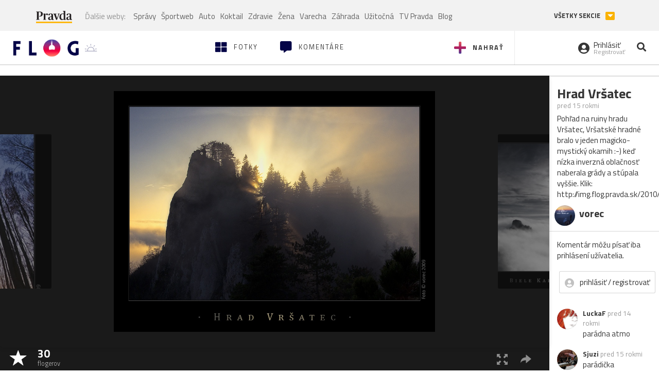

--- FILE ---
content_type: text/html; charset=utf-8
request_url: https://flog.pravda.sk/vorec81.flog?foto=302124
body_size: 14629
content:
<!DOCTYPE html>
<html>
	<head>

		<title>Hrad Vršatec
 - Flog.sk</title>
		<meta charset="UTF-8">
		<meta name="viewport" content="width=device-width, initial-scale=1.0">
		<meta property="fb:app_id" content="273603186861775">
		<meta name="Keywords" content="biele, bralo, emocie, hmla, hrad, hradné, inverzia, kameň, karpaty, krajina, krajinka, luce, magický, momentky, mystický, oblaky, okamih, podhradie, priroda, skala, slnecne, slnko, strom, sutaz2010krajina, svetlo, tajomný, tieň, vršatec, vršatské">
<meta name="Description" content="Hrad Vršatec">
<meta property="og:title" content="Hrad Vršatec">
<meta property="og:description" content="Hrad Vršatec">
<meta property="og:url" content="https://flog.pravda.sk/vorec81.flog?foto=302124">
<meta property="og:type" content="article">
<meta property="og:image" content="https://flog.pravda.sk/data/flog/vorec81/302124/cjX_302124_orig.jpg">
<meta property="og:image:width" content="1024">
<meta property="og:image:height" content="768">
		<script>window.gdprAppliesGlobally=true;(function(){function a(e){if(!window.frames[e]){if(document.body&&document.body.firstChild){var t=document.body;var n=document.createElement("iframe");n.style.display="none";n.name=e;n.title=e;t.insertBefore(n,t.firstChild)}
else{setTimeout(function(){a(e)},5)}}}function e(n,r,o,c,s){function e(e,t,n,a){if(typeof n!=="function"){return}if(!window[r]){window[r]=[]}var i=false;if(s){i=s(e,t,n)}if(!i){window[r].push({command:e,parameter:t,callback:n,version:a})}}e.stub=true;function t(a){if(!window[n]||window[n].stub!==true){return}if(!a.data){return}
var i=typeof a.data==="string";var e;try{e=i?JSON.parse(a.data):a.data}catch(t){return}if(e[o]){var r=e[o];window[n](r.command,r.parameter,function(e,t){var n={};n[c]={returnValue:e,success:t,callId:r.callId};a.source.postMessage(i?JSON.stringify(n):n,"*")},r.version)}}
if(typeof window[n]!=="function"){window[n]=e;if(window.addEventListener){window.addEventListener("message",t,false)}else{window.attachEvent("onmessage",t)}}}e("__tcfapi","__tcfapiBuffer","__tcfapiCall","__tcfapiReturn");a("__tcfapiLocator");(function(e){
var t=document.createElement("script");t.id="spcloader";t.type="text/javascript";t.async=true;t.src="https://sdk.privacy-center.org/"+e+"/loader.js?target="+document.location.hostname;t.charset="utf-8";var n=document.getElementsByTagName("script")[0];n.parentNode.insertBefore(t,n)})("3247b01c-86d7-4390-a7ac-9f5e09b2e1bd")})();</script>
		<!-- Bootstrap Core JavaScript -->
		<script src="https://ajax.googleapis.com/ajax/libs/jquery/1.11.3/jquery.min.js"></script>
		<script src="/static/js/bootstrap.min.js"></script>
        
		<!-- gallery plugin -->
		<link rel="stylesheet" href="/static/css/justifiedGallery.min.css">
		<script src="/static/js/flog.js?v=3610822525"></script>

		<link href="/static/fonts/fontawesome/css/all.min.css" rel="stylesheet" type="text/css">

		<link href="/static/css/main.css?v=3610822525" rel="stylesheet" type="text/css">

		<!-- fancybox plugin -->

		<!-- Add fancyBox main JS and CSS files -->
		<script type="text/javascript" src="/static/fancybox3/jquery.fancybox.min.js?v=3.2.10"></script>
		<link rel="stylesheet" type="text/css" href="/static/fancybox3/jquery.fancybox.min.css?v=3.2.10" media="screen">
		<link href="https://fonts.googleapis.com/css?family=Titillium+Web:300,400,700" rel="stylesheet">
		<link href="https://ipravda.sk/css/pravda-min-extern_flog.css?v=20260119" rel="stylesheet">
		<link rel="icon" type="image/x-icon" href="/favicon.ico">
		<link href="/static/css/icon-font.css?v=3610822525" rel="stylesheet" type="text/css">
		<!-- Global site tag (gtag.js) - Google Analytics -->
		<script async src="https://www.googletagmanager.com/gtag/js?id=UA-157766-4"></script>
                <script>
                    window.perexGaDimensions = {"dimension4":"flog.pravda.sk","dimension1":"flog-foto","dimension2":"302124","dimension3":"vorec81"};
                </script>
		<script>
			window.dataLayer = window.dataLayer || [];
			function gtag() {
				dataLayer.push(arguments);
			}
			gtag('js', new Date());

			gtag('config', 'UA-157766-4');
			gtag('config', 'UA-157766-20');
			gtag('config', 'G-26GE433HZT', window.perexGaDimensions);
		</script>
                <script src="//ipravda.sk/js/pravda-min-extern_flog.js?v=20260119"></script>
		<script>
  if (/(^|;)\s*PEREX_ASMS/.test(document.cookie)) {
      document.write('<scr' + 'ipt src="https://servis.pravda.sk/hajax/asms/"></scri' + 'pt>');
  }
</script>

<script type="text/javascript">
  perex_dfp = {
    "bbb": {"name": '/61782924/flog_art_bbb', "id": 'div-gpt-ad-1528634504686-613'}
  };
</script><script type="application/javascript" src="https://storage.googleapis.com/pravda-ad-script/perex_universalMaster.min.js?v=v"></script>
	</head>

	<body data-gh="Tue, 20 Jan 2026 07:24:20 +0100" data-gha="sunrise" data-ghd="0">
		<script>
			window.fbAsyncInit = function () {
				FB.init({
					appId: '273603186861775',
					autoLogAppEvents: true,
					xfbml: true,
					version: 'v3.2'
				});
			};
		</script>
		<script async defer src="https://connect.facebook.net/en_US/sdk.js"></script>
		<div class="container-pull">

<div class="full-overlay upload">
	<div class="full-overlay-inner">
		<div class="full-overlay-inner-head">
			<a href="/" class="">
				<img class="full-overlay-inner-head-logo" src="/static/images/white-logo-sunset.png" alt="logo">
			</a>
			<button class="close close-overlay">
				<i class="fas fa-times"></i>
			</button>
		</div>
		<div class="full-overlay-inner-body">
<div class="upload-card">
	<div class="upload-card-progress">
		<i class="fas fa-file-upload"></i>
		<div class="upload-card-progress-bar"></div>
	</div>
	<p>
		Nahrajte fotku z vášho zariadenia
	</p>
	<input type="file" multiple="" id="file-to-upload" accept="image/jpeg">
</div>

		</div>
	</div>
	<div class="full-overlay-top"></div>
	<div class="full-overlay-bottom"></div>
</div><div class="full-overlay login">
	<div class="full-overlay-inner">
		<div class="full-overlay-inner-head">
			<a href="/" class="">
				<img class="full-overlay-inner-head-logo" src="/static/images/white-logo-sunset.png" alt="logo">
			</a>
			<button class="close close-overlay">
				<i class="fas fa-times"></i>
			</button>
		</div>
		<div class="full-overlay-inner-body">
<div class="login-card-note hide">
	<h4>Najskôr sa musíš prihlásiť</h4>
	<p>
		Ak ešte nemáš konto, môžeš sa jednoducho a rýchlo zaregistrovať.
	</p>
	<br>
</div>
<div class="login-card">

	<form method="post" action="/ajax/login">
			<label>
				Prihlásenie
			</label>
		<div class="error alert alert-danger hidden"></div>
		<div class="success alert alert-success hidden"></div>
		<div class="login-card-inner">
			<input type="email" name="email" class="form-control" placeholder="Váš email">
			<div class="login-card-inner-password" >
				<input type="password" name="pass" class="form-control password-input" placeholder="Vaše heslo">
				<a href="javascript:void(0)" class=" password-visibility" >
					<i class="far fa-eye"></i>
				</a>
			</div>
			<div class="clearfix">
			</div>

			<div class="login-card-inner-button">
				<label for="permanent-login">
					<input type="checkbox" id="permanent-login" name="permanent" value="1" checked>
					<span>Zostať prihlásený</span>
				</label>
				<button type="submit" class="btn btn-primary">
					<span class="loginbtn-text">Prihlásiť</span>
					<span class="loginbtn-spinner hidden fas fa-spinner fa-spin"></span>
				</button>
			</div>

		</div>
		<div class="login-card-passRecover">
			Zabudnuli ste heslo?
			<a href="javascript:void(0)" class="show-passRecover">Poslať nové</a>
		</div>
	</form>
	<form method="post" action="/ajax/zabudnuteheslo">
		<input type="hidden" name="zabudnuteheslo-special" id="zabudnuteheslo-special" value="2026">
		<div class="recover-card hidemeaftersuccess">
			<small class="info">Na túto adresu Ti zašleme postup ako si nastavíš nové heslo.</small>
			<input type="email" class="form-control" name="tbEmail">
			<div class="error"></div>
			<button type="submit" class="btn btn-success ">
				Poslať email
			</button>
		</div>
		<div class="alert alert-success success hidden recover-card-success" role="alert"></div>
	</form>
</div>
<div class="register-card">
	<form method="post" action="/ajax/registracia">
		<label>
			Registrácia
		</label>
		<div class="error alert alert-danger hidden"></div>
		<div class="success alert alert-success hidden"></div>

		<div class="hideaftersuccess">
			<div class="label-wrap">
				<label>
					Prezývka (minimálne 6 znakov)
				</label>
				<input type="text" class="form-control" placeholder="" name="name" required>
			</div>
			<div class="label-wrap">
				<label>
					Váš email
				</label>
				<input type="email" class="form-control" placeholder="" name="email" autocomplete="off" required>
			</div>
			<div class="label-wrap">
				<label>
					Heslo
				</label>
				<input type="password" class="form-control reg-pass1" placeholder="" autocomplete="new-password" name="password" required>
			</div>
			<div class="label-wrap">
				<label>
					Zopakujte heslo
				</label>
				<input type="password" class="form-control reg-pass2" placeholder="" required>
			</div>

			<div class="linkto-podmienky">
				<label  for="podmienky">
					<input type="checkbox" id="podmienky" name="podmienky" value="1">
					<span>Súhlasím <br class="hidden-lg hidden-md "> <a href="/podmienky/" target="_blank">s podmienkami</a></span>
				</label>
				<button type="submit" class="btn btn-primary">
					<span class="registerbtn-text">Registrovať</span>
					<span class="registerbtn-spinner hidden fas fa-spinner fa-spin"></span>
				</button>
			</div>
		</div>
	</form>
</div>		</div>
	</div>
	<div class="full-overlay-top"></div>
	<div class="full-overlay-bottom"></div>
</div><div class="modal fade" id="logo-hours-modal" tabindex="-1" role="dialog" aria-labelledby="exampleModalLabel">
	<div class="modal-dialog" role="document">
		<div class="modal-content">
			<div class="modal-header">
				<button type="button" class="close" data-dismiss="modal" aria-label="Close"><span aria-hidden="true">&times;</span></button>
				<h4 class="modal-title">Kedy je najbližšia zlatá hodinka?</h4>
			</div>
			<div class="modal-body">
				<div class="logo-gradient">
					<img class="sun" src="/static/images/sun.svg" alt="">
					<div class="lights">
						<div class="minute">
							<div class="minute-ray"></div>
						</div>
						<div class="hours">
							<div class="hours-ray"></div>
						</div>
						<div class="location">

						</div>
					</div>
				</div>
				<div class="logo-info">
					<p>Zlatá hodinka od:</p>
					<h1 class="suntime-text"></h1>
					<div class="group">
						<button type="button" class="btn btn-sm btn-default find-my-location"><i class="fas fa-map-marker-alt"></i> Nájsť moju polohu</button>
					</div>
					<small>
						Ak chcete, aby sa vám zobrazovali informácie o zlatej hodinke z vašej lokality, zdieľajte s nami prosím vašu polohu
					</small>
				</div>
			</div>
		</div>
	</div>
</div><!-- Modal -->
<div class="modal fade" id="modal-contact" tabindex="-1" role="dialog" aria-labelledby="myModalLabelSharefoto">
	<div class="modal-dialog" role="document">
		<div class="modal-content">

			<div class="modal-body">
				<div class="modal-contact-item">
					<i class="fas fa-address-book"></i>
					<div class="modal-contact-item-text">
						<h4 class="modal-title" id="myModalLabelSharefoto">Admin flogu</h4>
						<a href="mailto:flog@pravda.sk">
							flog@pravda.sk
						</a>
					</div>
				</div>
				<div class="modal-contact-item">
					<i class="fas fa-address-book"></i>
					<div class="modal-contact-item-text">
						<small>Junior digital specialist</small>
						<h4 class="modal-title" id="myModalLabelSharefoto">Obchodné oddelenie - Mikuláš Kvetan</h4>
						<a href="mailto:mkvetan@ourmedia.sk">
							mkvetan@ourmedia.sk
						</a>
						<a href="tel:+421 905 244 022">
							+421 905 244 022
						</a>
					</div>
				</div>
				<div class="modal-contact-item">
					<i class="fas fa-address-book"></i>
					<div class="modal-contact-item-text">
						<small>Online marketing manager</small>
						<h4 class="modal-title" id="myModalLabelSharefoto">Marketingové oddelenie - Michaela Latková</h4>
						<a href="mailto:mlatkova@ourmedia.sk">
							mlatkova@ourmedia.sk
						</a>
						<a href="tel:+421 918 562 228">
							+421 918 562 228
						</a>
					</div>
				</div>

			</div>
			<div class="modal-footer">
				<button type="button" class="btn btn-default" data-dismiss="modal">Zavrieť</button>
			</div>

		</div>
	</div>
</div>


			<div class=" content-wrap full-width">



				<!-- Top Navigation -->
				<header>
					<div id="perex-header" class="header">
						<div id="portal_menu-wrap" class="container-fluid no-padding-side">
							<div class="portal-menu export-vs" id="portal-menu">
    <span class="hidden-lg hiddem-md">
        Tento web patrí pod
    </span>
    <a href="https://www.pravda.sk/" class="portal-menu-logo">
        <img src="//ipravda.sk/res/portal2017/logo-pravda.svg" alt="Pravda" />
    </a>
    <ul class="portal-menu-nav"><li><span>Ďalšie weby:</span></li><li><a href="https://spravy.pravda.sk/">Správy</a></li><li><a href="https://sportweb.pravda.sk/">Športweb</a></li><li><a href="https://auto.pravda.sk/">Auto</a></li><li><a href="https://koktail.pravda.sk/">Koktail</a></li><li><a href="https://zdravie.pravda.sk/">Zdravie</a></li><li><a href="https://zena.pravda.sk/">Žena</a></li><li><a href="https://varecha.pravda.sk/">Varecha</a></li><li><a href="https://zahrada.pravda.sk/">Záhrada</a></li><li><a href="https://uzitocna.pravda.sk/">Užitočná</a></li><li><a href="https://tv.pravda.sk/">TV Pravda</a></li><li><a href="https://blog.pravda.sk/">Blog</a></li></ul>
            <button class="portal-megamenu-button">Všetky sekcie
            <i>
                <span class="glyphicon glyphicon-triangle-bottom"></span>
            </i>
        </button>
        <div class="portal-menu-actions"></div>
</div>
<div class="portal-megamenu" id="portal-megamenu">
            <div class="portal-megamenu-line spravodajstvo"><h2><span class="portal-megamenu-line-link-wrap"><span class="glyphicon glyphicon-triangle-bottom hidden-lg hidden-md hidden-sm"></span> Spravodajstvo</span></h2><ul><li class="spravy"><a href="https://spravy.pravda.sk/">Správy</a></li><li><a href="https://spravy.pravda.sk/domace/">Domáce</a></li><li><a href="https://spravy.pravda.sk/svet/">Svet</a></li><li class="ekonomika"><a href="https://ekonomika.pravda.sk/">Ekonomika</a></li><li class="kultura"><a href="https://kultura.pravda.sk/">Kultúra</a></li><li class="extern_pocasie"><a href="https://pocasie.pravda.sk/">Počasie</a></li><li class="nazory"><a href="https://nazory.pravda.sk/">Názory</a></li><li><a href="https://www.pravda.sk/chronologia-dna/">Chronológia dňa</a></li><li><a href="https://www.pravda.sk/najcitanejsie-spravy/">Najčítanejšie správy</a></li><li class="komercnespravy"><a href="https://komercnespravy.pravda.sk/">Komerčné správy</a></li></ul></div>
            <div class="portal-megamenu-line link sport"><h2><a href="https://sportweb.pravda.sk/"><span class="glyphicon glyphicon-triangle-bottom hidden-lg hidden-md hidden-sm"></span> Športweb</a></h2><ul><li class="futbal"><a href="https://sportweb.pravda.sk/futbal/">Futbal</a></li><li class="hokej"><a href="https://sportweb.pravda.sk/hokej/">Hokej</a></li><li><a href="https://sportweb.pravda.sk/cyklistika/">Cyklistika</a></li><li><a href="https://sportweb.pravda.sk/tenis/">Tenis</a></li><li><a href="https://sportweb.pravda.sk/zimne-sporty/">Zimné športy</a></li><li><a href="https://sportweb.pravda.sk/nazivo/">Naživo</a></li></ul></div>
            <div class="portal-megamenu-line magaziny"><h2><span class="portal-megamenu-line-link-wrap"><span class="glyphicon glyphicon-triangle-bottom hidden-lg hidden-md hidden-sm"></span> Magazíny</span></h2><ul><li class="extern_ahojmama"><a href="https://ahojmama.pravda.sk/">AhojMama</a></li><li class="auto"><a href="https://auto.pravda.sk/">Auto</a></li><li class="cestovanie"><a href="https://cestovanie.pravda.sk/">Cestovanie</a></li><li class="koktail"><a href="https://koktail.pravda.sk/">Koktail</a></li><li class="mediaklik"><a href="https://www.mediaklik.sk/">Mediaklik</a></li><li class="veda"><a href="https://vat.pravda.sk/">VAT</a></li><li class="zdravie"><a href="https://zdravie.pravda.sk/">Zdravie</a></li><li class="zena"><a href="https://zena.pravda.sk/">Žena</a></li><li><a href="https://zurnal.pravda.sk/">Žurnál</a></li><li><a href="https://zahrada.pravda.sk/">Záhrada</a></li><li><a href="https://www.defencenews.sk/">Defencenews</a></li></ul></div>
            <div class="portal-megamenu-line link uzitocna"><h2><a href="https://uzitocna.pravda.sk/"><span class="glyphicon glyphicon-triangle-bottom hidden-lg hidden-md hidden-sm"></span> Užitočná pravda</a></h2><ul><li><a href="https://uzitocna.pravda.sk/peniaze/">Peniaze</a></li><li><a href="https://uzitocna.pravda.sk/hypoteky/">Hypotéky</a></li><li><a href="https://uzitocna.pravda.sk/dochodky/">Dôchodky</a></li><li><a href="https://uzitocna.pravda.sk/ako-vybavit/">Ako vybaviť</a></li><li><a href="https://uzitocna.pravda.sk/spotrebitel/">Spotrebiteľ</a></li><li><a href="https://uzitocna.pravda.sk/praca-a-kariera/">Práca</a></li><li><a href="https://uzitocna.pravda.sk/zivnostnik/">Živnostník</a></li><li><a href="https://uzitocna.pravda.sk/vzdelavanie/">Vzdelávanie</a></li><li><a href="https://uzitocna.pravda.sk/reality/">Reality</a></li><li><a href="https://uzitocna.pravda.sk/dom-a-byt/">Dom a byt</a></li><li><a href="https://uzitocna.pravda.sk/seniori/">Seniori</a></li><li><a href="https://rady.pravda.sk/">Rady</a></li></ul></div>
            <div class="portal-megamenu-line link extern_varecha"><h2><a href="https://varecha.pravda.sk/"><span class="glyphicon glyphicon-triangle-bottom hidden-lg hidden-md hidden-sm"></span> Varecha</a></h2><ul><li><a href="https://varecha.pravda.sk/recepty">Recepty</a></li><li><a href="https://napady.pravda.sk/">Nápady</a></li><li><a href="https://varecha.pravda.sk/torty/">Torty</a></li><li><a href="https://menu.pravda.sk/" title="MENU.PRAVDA.SK - DENNÉ MENU NA JEDEN KLIK">Denné menu</a></li></ul></div>
            <div class="portal-megamenu-line link varecha_tv"><h2><a href="https://varecha.pravda.sk/tv/"><span class="glyphicon glyphicon-triangle-bottom hidden-lg hidden-md hidden-sm"></span> TV Varecha</a></h2><ul><li><a href="https://varecha.pravda.sk/tv/serialy/">Seriály</a></li><li><a href="https://varecha.pravda.sk/tv/videorecepty/">Videorecepty</a></li><li><a href="https://varecha.pravda.sk/tv/playlist/celebrity-s-varechou/">Celebrity</a></li><li><a href="https://varecha.pravda.sk/tv/playlist/fit-s-viktorom/">Fit s Viktorom</a></li></ul></div>
            <div class="portal-megamenu-line link extern_blog"><h2><a href="https://blog.pravda.sk/"><span class="glyphicon glyphicon-triangle-bottom hidden-lg hidden-md hidden-sm"></span> Blog</a></h2><ul><li><a href="https://blog.pravda.sk/?page=najnovsie-clanky">Najnovšie</a></li><li><a href="https://blog.pravda.sk/?page=najnovsie-clanky">Najčítanejšie</a></li><li><a href="https://blog.pravda.sk/?page=najkomentovanejsie-clanky">Najkomentovanejšie</a></li><li><a href="https://blog.pravda.sk/abecedny-zoznam-blogov/">Zoznam blogov</a></li><li><a href="https://blog.pravda.sk/?page=komercne-blogy">Komerčné blogy</a></li></ul></div>
            <div class="portal-megamenu-line relax"><h2><span class="portal-megamenu-line-link-wrap"><span class="glyphicon glyphicon-triangle-bottom hidden-lg hidden-md hidden-sm"></span> Relax</span></h2><ul><li class="programy"><a href="https://programy.pravda.sk/tv/">TV program</a></li><li><a href="https://spravy.pravda.sk/sutaz/">Súťaže</a></li><li class="extern_debata"><a href="https://debata.pravda.sk/">Debata</a></li><li class="extern_flog"><a href="https://flog.pravda.sk/" title="Flog - prvý slovenský fotoblog. Ukáž svoje obľúbené fotky celému svetu, hodnoť a napíš čo si myslíš o fotkách iných. Foť a bav sa.">Flog</a></li><li class="fotogalerie"><a href="https://fotogalerie.pravda.sk/">Fotogalérie</a></li><li><a href="https://koktail.pravda.sk/stranka/3-horoskop/">Horoskopy</a></li><li><a href="https://spravy.pravda.sk/sudoku/">Sudoku</a></li></ul></div>
            <div class="portal-megamenu-line link extern_tv"><h2><a href="https://tv.pravda.sk/"><span class="glyphicon glyphicon-triangle-bottom hidden-lg hidden-md hidden-sm"></span> TV Pravda</a></h2><ul><li><a href="https://tv.pravda.sk/kategorie/spravodajstvo">Spravodajstvo</a></li><li><a href="https://tv.pravda.sk/kategorie/sport">Šport</a></li><li><a href="https://tv.pravda.sk/kategorie/veda-a-technika">Veda a tech</a></li><li><a href="https://tv.pravda.sk/kategorie/kultura">Kultúra</a></li><li><a href="https://tv.pravda.sk/kategorie/komercne-videa">Komerčné</a></li><li><a href="https://tv.pravda.sk/relacie/ide-o-pravdu">Ide o pravdu</a></li><li><a href="https://tv.pravda.sk/relacie/pocasie">Predpoveď počasia</a></li><li><a href="https://tv.pravda.sk/relacie/ide-o-peniaze">Ide o peniaze</a></li><li><a href="https://tv.pravda.sk/relacie/ide-o-zdravie">Ide o zdravie</a></li><li><a href="https://tv.pravda.sk/relacie/neobycajne-miesta">Neobyčajné miesta</a></li><li><a href="https://tv.pravda.sk/relacie/showroom">Showroom</a></li></ul></div>
            <div class="portal-megamenu-line nakupy"><h2><span class="portal-megamenu-line-link-wrap"><span class="glyphicon glyphicon-triangle-bottom hidden-lg hidden-md hidden-sm"></span> Nákupy</span></h2><ul><li><a href="https://menu.pravda.sk/" title="MENU.PRAVDA.SK - DENNÉ MENU NA JEDEN KLIK">Obedy</a></li><li class="extern_kvety"><a href="https://kvety.pravda.sk/" title="Kvety, donáška kvetov, internetový obchod s kvetmi, kvetinárstvo, Bratislava, Košice">Kvety</a></li><li class="extern_epravda"><a href="https://e.pravda.sk/" title="e.Pravda.sk - elektronický archív denníka Pravda">ePravda</a></li><li class="predplatne"><a href="https://predplatne.pravda.sk/">Predplatné novín</a></li></ul></div>
    </div>
						</div>

						<!-- subheader -->
						<div id="subheader" class="container-fluid subheader no-padding-side">

							<div class="subheader-logo">

								<a href="/" class="logo-cont">
									<img class="logo" src="/static/images/logo-sunset.png" alt="logo">
									<img class="minute" src="/static/images/minute.png" alt="logo">
									<img class="hours" src="/static/images/hours.png" alt="logo">
								</a>
								<span class="sun-time " title="Zlatá hodinka od">
									<img class="" src="/static/images/icon-sun-hour.svg" alt="Zlatá hodinka">
									<span class="suntime-text"></span>
								</span>

							</div>

							<div class="subheader-head-actions">
									<a href="javascript:void(0)" class="add-photo-note">
										<i class="fas fa-plus"></i>
										<span class=" hidden-md hidden-sm hidden-xs">Nahrať</span>
									</a>

								<a href="/" class="">
									<i class="fas fa-th-large"></i>

									<span class="hidden-md hidden-sm hidden-xs">Fotky</span>
								</a>
								<a class="comment-btn " href="/komentare/">
									<i class="fas fa-comment-alt"></i>

									<span class="hidden-md hidden-sm hidden-xs">Komentáre</span>
								</a>

							</div>
							<div class="subheader-right-actions text-right">
								<div class="subheader-right-actions-account">
										<a href="javascript:void(0)" class="subheader-right-actions-account-login show-loginform-btn" id="login">
											<i class="fas fa-user-circle"></i>
											<div class="subheader-right-actions-account-login-text">
												<span class="hidden-md hidden-sm hidden-xs">Prihlásiť</span>
												<small>
													<span class="hidden-md hidden-sm hidden-xs">Registrovať</span>
												</small>
											</div>
										</a>
								</div>
								<a href="/hladaj/" id="" class="subheader-right-actions-search ">
									<i class="fas fa-search"></i>
								</a>
							</div>
						</div><!-- /subheader -->
					</div><!-- /portal-menu -->

					<!-- menu nalepky -->
					<div class="container-fluid menu no-padding-side">
						<nav class="invisible-menu">
<!-- Modal -->
<div class="modal fade" id="modal-tags" tabindex="-1" role="dialog" aria-labelledby="tagsModalLabel">
	<div class="modal-dialog" role="document">
		<div class="modal-content">
			<div class="modal-header">
				<button type="button" class="close" data-dismiss="modal" aria-label="Close"><span aria-hidden="true">&times;</span></button>
				<h4 class="modal-title" id="tagsModalLabel">Nálepky</h4>
			</div>
			<div class="modal-body">
				<div class="modal-tags-search">

					<input type="search" name="q" class="tagsearchinput  " placeholder="Vyhľadať nálepku" value="">
					<i class="fas fa-search"></i>
					<span class="tagsearch-spinner hidden fas fa-spinner fa-spin"></span>				
				</div>
				<div class="tagsearch-result list">
				</div>
			</div>
			<div class="modal-footer">
				<button class="tagsearch-loadmore btn btn-default hidden" type="button">
					<span class="tagsearch-spinner hidden fas fa-spinner fa-spin"></span>				

					načítaj ďalšie
				</button>
			</div>
		</div>
	</div>
</div>


							<ul class="main-menu  hidden-xs">
								<li class="pull-right"><a class="btn btn-default" href="javascript:void(0)" data-toggle="modal" data-target="#modal-tags">Všetky nálepky</a></li>
										<li><a class="btn btn-default" href="/tag/cb">ČB</a></li>
										<li><a class="btn btn-default" href="/tag/clovek">Človek</a></li>
										<li><a class="btn btn-default" href="/tag/detail">Detail</a></li>
										<li><a class="btn btn-default" href="/tag/portret">Portrét</a></li>
										<li><a class="btn btn-default" href="/tag/mesto">Mesto</a></li>
										<li><a class="btn btn-default" href="/tag/architektura">Architektúra</a></li>
										<li><a class="btn btn-default" href="/tag/makro">Makro</a></li>
										<li><a class="btn btn-default" href="/tag/2026">2026</a></li>
										<li><a class="btn btn-default" href="/tag/priroda">Príroda</a></li>
										<li><a class="btn btn-default" href="/tag/natural">Natural</a></li>
										<li><a class="btn btn-default" href="/tag/slovensko">Slovensko</a></li>
										<li><a class="btn btn-default" href="/tag/krajina">Krajina</a></li>
										<li><a class="btn btn-default" href="/tag/hory">Hory</a></li>
										<li><a class="btn btn-default" href="/tag/les">Les</a></li>
										<li><a class="btn btn-default" href="/tag/more">More</a></li>
										<li><a class="btn btn-default" href="/tag/kvety">Kvety</a></li>
										<li><a class="btn btn-default" href="/tag/kvet">Kvet</a></li>
										<li><a class="btn btn-default" href="/tag/zatisie">Zátišie</a></li>
										<li><a class="btn btn-default" href="/tag/zvierata">Zvieratá</a></li>
										<li><a class="btn btn-default" href="/tag/hmyz">Hmyz</a></li>
										<li><a class="btn btn-default" href="/tag/motyl">Motýľ</a></li>
										<li><a class="btn btn-default" href="/tag/vtactvo">Vtáctvo</a></li>
										<li><a class="btn btn-default" href="/tag/jar">Jar</a></li>
										<li><a class="btn btn-default" href="/tag/leto">Leto</a></li>
										<li><a class="btn btn-default" href="/tag/jesen">Jeseň</a></li>
										<li><a class="btn btn-default" href="/tag/zima">Zima</a></li>
							</ul>

							<div class="main-menu-mobile">
<a href="javascript:void(0)" class="col-xs-6 main-menu-mobile-item disabled" data-toggle="modal" data-target="#modal-tags">
	<i class="fas fa-hashtag"></i>
	<span class="main-menu-mobile-item-text ">
			Nálepky
	</span>
	<span class="glyphicon glyphicon-triangle-bottom"></span>
</a>							</div>
						</nav>
					</div><!-- /menu nalepky -->

				</header>
				<!-- /header-end -->

				<div class="flog-adplace-header">
					
				</div>
<!-- Modal -->
<div class="modal fade" id="modal-share" tabindex="-1" role="dialog" aria-labelledby="myModalLabelSharefoto">
	<div class="modal-dialog" role="document">
		<div class="modal-content">
			<div class="modal-header">
				<button type="button" class="close" data-dismiss="modal" aria-label="Close"><span aria-hidden="true">&times;</span></button>
				<h4 class="modal-title" id="myModalLabelSharefoto">Zdielaj fotku</h4>
			</div>
			<div class="modal-body">
				<ul>
					<li class="facebook">
						<a class="" target="_blank" href="https://www.facebook.com/sharer/sharer.php?u=https%3A%2F%2Fflog.pravda.sk%2Fvorec81.flog%3Ffoto%3D302124">
							<i class="fab fa-facebook-f"></i> Facebook
						</a>
					</li>
					<li class="pinterest">
						<a class="" target="_blank" href="https://www.pinterest.com/pin/create/button/?url=https%3A%2F%2Fflog.pravda.sk%2Fvorec81.flog%3Ffoto%3D302124&description=Poh%C4%BEad+na+ruiny+hradu+Vr%C5%A1atec%2C+Vr%C5%A1atsk%C3%A9+hradn%C3%A9+bralo+v+jeden+magicko-mystick%C3%BD+okamih+%3A-%29+ke%C4%8F+n%C3%ADzka+inverzn%C3%A1+obla%C4%8Dnos%C5%A5+naberala+gr%C3%A1dy+a+st%C3%BApala+vy%C5%A1%C5%A1ie.%0AKlik%3A+http%3A%2F%2Fimg.flog.pravda.sk%2F2010%2F04%2F06%2FcjX_302124_orig.jpg&media=https%3A%2F%2Fflog.pravda.sk%2Fdata%2Fflog%2Fvorec81%2F302124%2FcjX_302124_orig.jpg">
							<i class="fab fa-pinterest"></i> Pinterest
						</a>
					</li>
					<li class="twitter">
						<a class="" target="_blank" href="https://twitter.com/intent/tweet?url=https%3A%2F%2Fflog.pravda.sk%2Fvorec81.flog%3Ffoto%3D302124&text=Poh%C4%BEad+na+ruiny+hradu+Vr%C5%A1atec%2C+Vr%C5%A1atsk%C3%A9+hradn%C3%A9+bralo+v+jeden+magicko-mystick%C3%BD+okamih+%3A-%29+ke%C4%8F+n%C3%ADzka+inverzn%C3%A1+obla%C4%8Dnos%C5%A5+naberala+gr%C3%A1dy+a+st%C3%BApala+vy%C5%A1%C5%A1ie.%0AKlik%3A+http%3A%2F%2Fimg.flog.pravda.sk%2F2010%2F04%2F06%2FcjX_302124_orig.jpg">
							<i class="fab fa-twitter"></i> Twitter
						</a>
					</li>
					<li>
						<a class="share-copy-link" href="javascript:void(0)" >
							<i class="fas fa-link"></i> Skopírovať linku
						</a>
					</li>
				</ul>
				
				<input id="copyTextUrl" type="hidden" value="https://flog.pravda.sk/vorec81.flog?foto=302124">
			</div>
			
		</div>
	</div>
</div>


<section class='detail_photo'>
	<div class="detail_photo-wrap">


		<div class="col-lg-10 col-md-9 col-xs-12 detail_photo-wrapper no-padding-side">

			<div class="photo-spinner hide">
				<i class="fas fa-spinner"></i>
			</div>
			<div class="photo" id="photo-detail">
					<div class="after-next-image"  style="background-image: url('\/data\/flog\/vorec81\/303636\/d42_303636_m\.jpg')" >
						<a class="photo-control hidden-sm hidden-xs" href="/vorec81.flog?foto=303636" title="Tajomný hrad v Karpatoch" >
						</a>
					</div>
					<div class="before-prev-image"  style="background-image: url('\/data\/flog\/vorec81\/302122\/cge_302122_m\.jpg')">
						<a class="photo-control hidden-sm hidden-xs" href="/vorec81.flog?foto=302122" title="Lesofka sunsetofka" >
						</a>

					</div>

				<div class="photo-link">
					<a class="fancybox   hidden-sm hidden-xs" href="/data/flog/vorec81/302124/cjX_302124_orig.jpg">
						<img src="/data/flog/vorec81/302124/cjX_302124_orig.jpg" alt="Hrad Vršatec" title="Hrad Vršatec">
					</a>
					<img src="/data/flog/vorec81/302124/cjX_302124_orig.jpg" alt="Hrad Vršatec" class="hidden-lg hidden-md">
				</div>

			</div>
			<div class="detail_photo-action-panel">
				<div class="detail_photo-action-panel-left">
						<span class="rating-wrap">
							<span class="glyphicon glyphicon-star icon"></span>
						</span>
						<a href="javascript:void(0)" class="rating-list rating-wrap" type="button" data-fotoid="302124">
							<b>		
								<span class="count">30</span>
								<small>flogerov</small>
							</b>
						</a>
				</div>
				<div class="detail_photo-action-panel-right">

					<a class="fancybox " href="/data/flog/vorec81/302124/cjX_302124_orig.jpg" title="zväčšiť">
						<span class="glyphicon glyphicon-fullscreen"></span>
					</a>
					<a href="javascript:void(0)" class="detail-share hidden-sm hidden-xs" data-toggle="modal" data-target="#modal-share" title="zdieľať">
						<span class="glyphicon glyphicon-share-alt"></span>

					</a>

					<div class="dropdown dropup">
						<a href="javascript:void(0)" id="dLabel" class="option-icon hidden-lg hidden-md" data-toggle="dropdown" aria-haspopup="true" aria-expanded="false">
							<span class="glyphicon glyphicon-option-vertical">
							</span>
						</a>
						<ul class="dropdown-menu  pull-right" aria-labelledby="dLabel">
							<li class="hidden-lg hidden-md">
								<a href="javascript:void(0)" class="detail-share" data-toggle="modal" data-target="#modal-share">
									<span class="glyphicon glyphicon-share-alt"></span>
									<b>zdieľať</b>
								</a>
							</li>
						</ul>
<form  method="post" action="/foto-edit/delete?foto=302124" class="foto-delete-form">
	<input type="hidden" name="del-foto" value="302124">
	<input type="hidden" name="del-time" value="1768846854">
	<input type="hidden" name="del-code" value="tkuxEk4IcdecCt9iDIBYAqBvtIGIPzLr8MY3AOvL">
	<input type="hidden" name="del-code2" value="3d05f6db74a51f9de103469d36986029ffd0dc60">

	<div class="modal fade modal-delete-photo" id="modal-delete-photo-302124" tabindex="-1" role="dialog">
		<div class="modal-dialog" role="document">
			<div class="modal-content">
				<div class="modal-header">
					<button type="button" class="close" data-dismiss="modal" aria-label="Close"><span aria-hidden="true">&times;</span></button>
					<h4 class="modal-title">Vymazanie fotky</h4>
				</div>
				<div class="modal-body">
					<p>Si si istý, že chceš túto fotku vymazať?</p>
				</div>
				<div class="modal-footer">
					<button type="button" class="btn btn-default" data-dismiss="modal">Zavrieť</button>
					<button type="submit" class="btn btn-danger" id="delete-foto-btn">
						<i class="far fa-trash-alt"></i>
						Zmazať fotku
					</button>
				</div>
			</div><!-- /.modal-content -->
		</div><!-- /.modal-dialog -->
	</div><!-- /.modal -->
</form>					</div>


				</div>

			</div>

				<div class="detail_photo-info-wrap">
					<div class="photo_nalepky">

							<nav>			
								<ul class="main-menu">
										<li>
											<a class="btn btn-default"  href="/tag/biele">
												biele
											</a>
										</li>
										<li>
											<a class="btn btn-default"  href="/tag/bralo">
												bralo
											</a>
										</li>
										<li>
											<a class="btn btn-default"  href="/tag/emocie">
												emocie
											</a>
										</li>
										<li>
											<a class="btn btn-default"  href="/tag/hmla">
												hmla
											</a>
										</li>
										<li>
											<a class="btn btn-default"  href="/tag/hrad">
												hrad
											</a>
										</li>
										<li>
											<a class="btn btn-default"  href="/tag/hradne">
												hradné
											</a>
										</li>
										<li>
											<a class="btn btn-default"  href="/tag/inverzia">
												inverzia
											</a>
										</li>
										<li>
											<a class="btn btn-default"  href="/tag/kamen">
												kameň
											</a>
										</li>
										<li>
											<a class="btn btn-default"  href="/tag/karpaty">
												karpaty
											</a>
										</li>
										<li>
											<a class="btn btn-default"  href="/tag/krajina">
												krajina
											</a>
										</li>
										<li>
											<a class="btn btn-default"  href="/tag/krajinka">
												krajinka
											</a>
										</li>
										<li>
											<a class="btn btn-default"  href="/tag/luce">
												luce
											</a>
										</li>
										<li>
											<a class="btn btn-default"  href="/tag/magicky">
												magický
											</a>
										</li>
										<li>
											<a class="btn btn-default"  href="/tag/momentky">
												momentky
											</a>
										</li>
										<li>
											<a class="btn btn-default"  href="/tag/mysticky">
												mystický
											</a>
										</li>
										<li>
											<a class="btn btn-default"  href="/tag/oblaky">
												oblaky
											</a>
										</li>
										<li>
											<a class="btn btn-default"  href="/tag/okamih">
												okamih
											</a>
										</li>
										<li>
											<a class="btn btn-default"  href="/tag/podhradie">
												podhradie
											</a>
										</li>
										<li>
											<a class="btn btn-default"  href="/tag/priroda">
												priroda
											</a>
										</li>
										<li>
											<a class="btn btn-default"  href="/tag/skala">
												skala
											</a>
										</li>
										<li>
											<a class="btn btn-default"  href="/tag/slnecne">
												slnecne
											</a>
										</li>
										<li>
											<a class="btn btn-default"  href="/tag/slnko">
												slnko
											</a>
										</li>
										<li>
											<a class="btn btn-default"  href="/tag/strom">
												strom
											</a>
										</li>
										<li>
											<a class="btn btn-default"  href="/tag/sutaz2010krajina">
												sutaz2010krajina
											</a>
										</li>
										<li>
											<a class="btn btn-default"  href="/tag/svetlo">
												svetlo
											</a>
										</li>
										<li>
											<a class="btn btn-default"  href="/tag/tajomny">
												tajomný
											</a>
										</li>
										<li>
											<a class="btn btn-default"  href="/tag/tien">
												tieň
											</a>
										</li>
										<li>
											<a class="btn btn-default"  href="/tag/vrsatec">
												vršatec
											</a>
										</li>
										<li>
											<a class="btn btn-default"  href="/tag/vrsatske">
												vršatské
											</a>
										</li>
								</ul>
							</nav>
							<h5 class='hidden-xs'>
								Detailné informácie 
							</h5>
							<div class="photo_nalepky-info-desktop hidden-xs">
<div class="exif-btn-wrap">
	<span class="time btn btn-default">
		<i class="far fa-clock"></i>
		<b>
			15:05
		</b>
		<small>
			22.11.2009
		</small>
	</span>

		<link rel="stylesheet" href="/static/css/leaflet.css">
		<script src="/static/js/leaflet.js"></script>

		<a class="marker-icon btn btn-default show-map-btn" href="javascript:void(0)" data-lat="49.066668" data-lon="18.151989">
			<i class="fas fa-map-marker-alt"></i>
			<b>Zobraz <br>na mape</b>
		</a>
</div>
<div class="exif-btn-wrap">
	<a class="camera_name exif-btn btn btn-default" href="/hladaj/?vyrobca=Fuji">
		<span>výrobca</span>
		Fuji

	</a>
	<a class="camera_name exif-btn btn btn-default" href="/hladaj/?vyrobca=Fuji&amp;model=FinePix+S6500fd">
		<span>model</span>
		FinePix S6500fd
	</a>
	<a class="exif-btn btn btn-default" title="EXIF: Ohnisková vzdialenosť v milimetroch" href="/hladaj/?ohniskova-vzdialenost=7.2">
		<span>oh. vzdialenosť</span>
		7,2 mm
	</a>
	<a class="exif-btn btn btn-default" title="EXIF: Expozičný čas v sekundách" href="/hladaj/?expozicia=1%2F420">
		<span>exp. čas</span>
		1/420 s
	</a>
	<a class="exif-btn btn btn-default" title="EXIF: Clona" href="/hladaj/?clona=6.4">
		<span>clona</span>
		f / 6,4
	</a>
	<a class="exif-btn btn btn-default" title="EXIF: Kompenzácia expozície v EV" href="/hladaj/?ev=-0.67">
		<span>kompenzacia exp.</span>
		-0,7 EV
	</a>
	<a class="exif-btn btn btn-default" title="EXIF: Citlivosť snímača/filmu podľa ISO" href="/hladaj/?iso=100">
		<span>ISO</span>
		100
	</a>
	<a class="exif-btn btn btn-default" title="EXIF: Blesk nebol použitý" href="/hladaj/?blesk=nie">
		<span>blesk</span>
			bez&nbsp;blesku
	</a>
</div>

							</div>

							<div class="photo_nalepky-info-mobile hidden-sm hidden-lg hidden-md">
								<div class="panel-group" role="tablist"> 
									<div class="panel panel-default"> 
										<div class="panel-heading" role="tab" id="collapseListGroupHeading1"> 
											<h4 class="panel-title">
												<a href="#collapseListGroup1" class="collapsed" role="button" data-toggle="collapse" aria-expanded="false" aria-controls="collapseListGroup1"> 
													Detailné informácie <span class="glyphicon glyphicon-triangle-top pull-right"></span>
												</a>
											</h4> 
										</div> 
										<div class="panel-collapse collapse" role="tabpanel" id="collapseListGroup1" aria-labelledby="collapseListGroupHeading1" aria-expanded="false" style="height: 0px;">
											<div class="photo_nalepky-info-desktop">
<div class="exif-btn-wrap">
	<span class="time btn btn-default">
		<i class="far fa-clock"></i>
		<b>
			15:05
		</b>
		<small>
			22.11.2009
		</small>
	</span>

		<link rel="stylesheet" href="/static/css/leaflet.css">
		<script src="/static/js/leaflet.js"></script>

		<a class="marker-icon btn btn-default show-map-btn" href="javascript:void(0)" data-lat="49.066668" data-lon="18.151989">
			<i class="fas fa-map-marker-alt"></i>
			<b>Zobraz <br>na mape</b>
		</a>
</div>
<div class="exif-btn-wrap">
	<a class="camera_name exif-btn btn btn-default" href="/hladaj/?vyrobca=Fuji">
		<span>výrobca</span>
		Fuji

	</a>
	<a class="camera_name exif-btn btn btn-default" href="/hladaj/?vyrobca=Fuji&amp;model=FinePix+S6500fd">
		<span>model</span>
		FinePix S6500fd
	</a>
	<a class="exif-btn btn btn-default" title="EXIF: Ohnisková vzdialenosť v milimetroch" href="/hladaj/?ohniskova-vzdialenost=7.2">
		<span>oh. vzdialenosť</span>
		7,2 mm
	</a>
	<a class="exif-btn btn btn-default" title="EXIF: Expozičný čas v sekundách" href="/hladaj/?expozicia=1%2F420">
		<span>exp. čas</span>
		1/420 s
	</a>
	<a class="exif-btn btn btn-default" title="EXIF: Clona" href="/hladaj/?clona=6.4">
		<span>clona</span>
		f / 6,4
	</a>
	<a class="exif-btn btn btn-default" title="EXIF: Kompenzácia expozície v EV" href="/hladaj/?ev=-0.67">
		<span>kompenzacia exp.</span>
		-0,7 EV
	</a>
	<a class="exif-btn btn btn-default" title="EXIF: Citlivosť snímača/filmu podľa ISO" href="/hladaj/?iso=100">
		<span>ISO</span>
		100
	</a>
	<a class="exif-btn btn btn-default" title="EXIF: Blesk nebol použitý" href="/hladaj/?blesk=nie">
		<span>blesk</span>
			bez&nbsp;blesku
	</a>
</div>

											</div> 
										</div> 
									</div>
								</div>
							</div>

					</div>

				</div>


		</div>

		<div class="col-lg-2 col-md-3 col-xs-12 detail_photo-sidebar pull-right">

			<div class="detail_photo-sidebar-info">
				<h3 class="foto-title">Hrad Vršatec</h3>
				<time datetime="2010-04-06 01:45" class="foto-title-time" title="06.04.2010 01:45">
					pred 15 rokmi
				</time>
				<div class="detail_photo-popis">
					<p>Pohľad na ruiny hradu Vršatec, Vršatské hradné bralo v jeden magicko-mystický okamih :-) keď nízka inverzná oblačnosť naberala grády a stúpala vyššie.
Klik: http://img.flog.pravda.sk/2010/04/06/cjX_302124_orig.jpg</p>
				</div>

			</div>
			<div class="detail_photo-sidebar-autor">
				<a href="/vorec81.flog" class="user-name">
	<span class="user-thumbnail" style="background-image: url('\/data\/avatar\/vorec81\/avatar\.jpg\?152')"></span>
					<span class="detail_photo-sidebar-autor-name">
						vorec
					</span>
					<small class="hide">
						je tvoj obľúbenec
					</small>
				</a>
			</div>
			<div class=" photo_comments_action no-padding-left">
					<div class="input-group">

							Komentár môžu písať iba prihlásení užívatelia.

							<br>
							<a href="javascript:void(0)" class="upload-btn btn btn-default show-loginform-btn">
								<i class="fas fa-user-circle"></i>
								<span class=" ">prihlásiť / registrovať</span>
							</a>

					</div>

			</div>
				<div class="comment_list_wrap no-padding-left">
					<div class="comment_list no-padding-left">
		<div class="coment_row">
			<div class="thumbnail_cont">
				<a href="/frequens.flog">
	<span class="user-thumbnail" style="background-image: url('\/data\/avatar\/frequens\/avatar\.jpg\?67')"></span>
				</a>
			</div>
			<div class="text">
				<div >
					<a class="name" href="/frequens.flog">LuckaF</a>
					<time datetime="2011-04-03 20:29" class="time" title="03.04.2011 20:29">
						pred 14 rokmi
					</time>
				</div>
				<p>parádna atmo</p>
			</div>
		</div>
		<div class="coment_row">
			<div class="thumbnail_cont">
				<a href="/sjuzi777.flog">
	<span class="user-thumbnail" style="background-image: url('\/data\/avatar\/sjuzi777\/avatar\.jpg\?136')"></span>
				</a>
			</div>
			<div class="text">
				<div >
					<a class="name" href="/sjuzi777.flog">Sjuzi</a>
					<time datetime="2010-05-06 17:16" class="time" title="06.05.2010 17:16">
						pred 15 rokmi
					</time>
				</div>
				<p>parádička</p>
			</div>
		</div>
		<div class="coment_row">
			<div class="thumbnail_cont">
				<a href="/zajko2001.flog">
	<span class="user-thumbnail">
		z
	</span> 
				</a>
			</div>
			<div class="text">
				<div >
					<a class="name" href="/zajko2001.flog">zajko</a>
					<time datetime="2010-04-16 07:59" class="time" title="16.04.2010 07:59">
						pred 15 rokmi
					</time>
				</div>
				<p>super fotka</p>
			</div>
		</div>
		<div class="coment_row">
			<div class="thumbnail_cont">
				<a href="/podkrovie.flog">
	<span class="user-thumbnail" style="background-image: url('\/data\/avatar\/podkrovie\/avatar\.jpg\?126')"></span>
				</a>
			</div>
			<div class="text">
				<div >
					<a class="name" href="/podkrovie.flog">podkrovie</a>
					<time datetime="2010-04-14 08:45" class="time" title="14.04.2010 08:45">
						pred 15 rokmi
					</time>
				</div>
				<p>žiadna brutalna uprava, toto sa naozaj podarilo!</p>
			</div>
		</div>
		<div class="coment_row">
			<div class="thumbnail_cont">
				<a href="/zemplin.flog">
	<span class="user-thumbnail" style="background-image: url('\/data\/avatar\/zemplin\/avatar\.jpg\?156')"></span>
				</a>
			</div>
			<div class="text">
				<div >
					<a class="name" href="/zemplin.flog">Ingrid</a>
					<time datetime="2010-04-13 09:20" class="time" title="13.04.2010 09:20">
						pred 15 rokmi
					</time>
				</div>
				<p>Nádherné,grat. k Top-ke</p>
			</div>
		</div>
		<div class="coment_row">
			<div class="thumbnail_cont">
				<a href="/feeling.flog">
	<span class="user-thumbnail">
		f
	</span> 
				</a>
			</div>
			<div class="text">
				<div >
					<a class="name" href="/feeling.flog">feel</a>
					<time datetime="2010-04-08 13:04" class="time" title="08.04.2010 13:04">
						pred 15 rokmi
					</time>
				</div>
				<p>:-), je to vážne magické ...</p>
			</div>
		</div>
		<div class="coment_row">
			<div class="thumbnail_cont">
				<a href="/vorec81.flog">
	<span class="user-thumbnail" style="background-image: url('\/data\/avatar\/vorec81\/avatar\.jpg\?152')"></span>
				</a>
			</div>
			<div class="text">
				<div >
					<a class="name" href="/vorec81.flog">vorec</a>
					<time datetime="2010-04-07 15:49" class="time" title="07.04.2010 15:49">
						pred 15 rokmi
					</time>
				</div>
				<p><a href="/lihota.flog" title="Flog autora lihota">@Dumbierik</a> no neviem neviem veru, ale Copperfield má v šuflíku iné kúsky :-))</p>
			</div>
		</div>
		<div class="coment_row">
			<div class="thumbnail_cont">
				<a href="/radovan.flog">
	<span class="user-thumbnail" style="background-image: url('\/data\/avatar\/radovan\/avatar\.jpg\?129')"></span>
				</a>
			</div>
			<div class="text">
				<div >
					<a class="name" href="/radovan.flog">R.CH</a>
					<time datetime="2010-04-06 21:01" class="time" title="06.04.2010 21:01">
						pred 15 rokmi
					</time>
				</div>
				<p>Taketo moem.. pekne to mas</p>
			</div>
		</div>
		<div class="coment_row">
			<div class="thumbnail_cont">
				<a href="/dladislav.flog">
	<span class="user-thumbnail" style="background-image: url('\/data\/avatar\/dladislav\/avatar\.jpg\?53')"></span>
				</a>
			</div>
			<div class="text">
				<div >
					<a class="name" href="/dladislav.flog">dladislav</a>
					<time datetime="2010-04-06 18:29" class="time" title="06.04.2010 18:29">
						pred 15 rokmi
					</time>
				</div>
				<p>zaujala</p>
			</div>
		</div>
		<div class="coment_row">
			<div class="thumbnail_cont">
				<a href="/lihota.flog">
	<span class="user-thumbnail" style="background-image: url('\/data\/avatar\/lihota\/avatar\.jpg\?91')"></span>
				</a>
			</div>
			<div class="text">
				<div >
					<a class="name" href="/lihota.flog">Dumbierik</a>
					<time datetime="2010-04-06 16:53" class="time" title="06.04.2010 16:53">
						pred 15 rokmi
					</time>
				</div>
				<p>Za toto by sa nemusel hanbiť ani David Coperfield :)</p>
			</div>
		</div>
		<div class="coment_row">
			<div class="thumbnail_cont">
				<a href="/autocad.flog">
	<span class="user-thumbnail" style="background-image: url('\/data\/avatar\/autocad\/avatar\.jpg\?40')"></span>
				</a>
			</div>
			<div class="text">
				<div >
					<a class="name" href="/autocad.flog">bororo</a>
					<time datetime="2010-04-06 16:52" class="time" title="06.04.2010 16:52">
						pred 15 rokmi
					</time>
				</div>
				<p>krása</p>
			</div>
		</div>
		<div class="coment_row">
			<div class="thumbnail_cont">
				<a href="/tomasgregor.flog">
	<span class="user-thumbnail" style="background-image: url('\/data\/avatar\/tomasgregor\/avatar\.jpg\?146')"></span>
				</a>
			</div>
			<div class="text">
				<div >
					<a class="name" href="/tomasgregor.flog">tomasgregor</a>
					<time datetime="2010-04-06 16:19" class="time" title="06.04.2010 16:19">
						pred 15 rokmi
					</time>
				</div>
				<p>Fajn pohľad. Super atmosféra.</p>
			</div>
		</div>
		<div class="coment_row">
			<div class="thumbnail_cont">
				<a href="/kinderko.flog">
	<span class="user-thumbnail">
		H
	</span> 
				</a>
			</div>
			<div class="text">
				<div >
					<a class="name" href="/kinderko.flog">HumanBeing</a>
					<time datetime="2010-04-06 15:42" class="time" title="06.04.2010 15:42">
						pred 15 rokmi
					</time>
				</div>
				<p>parada</p>
			</div>
		</div>
		<div class="coment_row">
			<div class="thumbnail_cont">
				<a href="/dusanh.flog">
	<span class="user-thumbnail" style="background-image: url('\/data\/avatar\/dusanh\/avatar\.jpg\?55')"></span>
				</a>
			</div>
			<div class="text">
				<div >
					<a class="name" href="/dusanh.flog">DUDIS</a>
					<time datetime="2010-04-06 10:11" class="time" title="06.04.2010 10:11">
						pred 15 rokmi
					</time>
				</div>
				<p>takl toto je super..</p>
			</div>
		</div>
		<div class="coment_row">
			<div class="thumbnail_cont">
				<a href="/vlasto.flog">
	<span class="user-thumbnail" style="background-image: url('\/data\/avatar\/vlasto\/avatar\.jpg\?151')"></span>
				</a>
			</div>
			<div class="text">
				<div >
					<a class="name" href="/vlasto.flog">Vlasto</a>
					<time datetime="2010-04-06 10:07" class="time" title="06.04.2010 10:07">
						pred 15 rokmi
					</time>
				</div>
				<p>po rozkliku super...vyborna atmosfera....</p>
			</div>
		</div>
		<div class="coment_row">
			<div class="thumbnail_cont">
				<a href="/paavuk.flog">
	<span class="user-thumbnail">
		p
	</span> 
				</a>
			</div>
			<div class="text">
				<div >
					<a class="name" href="/paavuk.flog">paavuk</a>
					<time datetime="2010-04-06 08:58" class="time" title="06.04.2010 08:58">
						pred 15 rokmi
					</time>
				</div>
				<p>dnes dve lahodky</p>
			</div>
		</div>
		<div class="coment_row">
			<div class="thumbnail_cont">
				<a href="/pocomo.flog">
	<span class="user-thumbnail" style="background-image: url('\/data\/avatar\/pocomo\/avatar\.jpg\?126')"></span>
				</a>
			</div>
			<div class="text">
				<div >
					<a class="name" href="/pocomo.flog">Jarmila</a>
					<time datetime="2010-04-06 08:39" class="time" title="06.04.2010 08:39">
						pred 15 rokmi
					</time>
				</div>
				<p>nádherný pohľad</p>
			</div>
		</div>
		<div class="coment_row">
			<div class="thumbnail_cont">
				<a href="/ivker1.flog">
	<span class="user-thumbnail" style="background-image: url('\/data\/avatar\/ivker1\/avatar\.jpg\?75')"></span>
				</a>
			</div>
			<div class="text">
				<div >
					<a class="name" href="/ivker1.flog">ivker</a>
					<time datetime="2010-04-06 07:47" class="time" title="06.04.2010 07:47">
						pred 15 rokmi
					</time>
				</div>
				<p>+</p>
			</div>
		</div>
		<div class="coment_row">
			<div class="thumbnail_cont">
				<a href="/bibenka.flog">
	<span class="user-thumbnail" style="background-image: url('\/data\/avatar\/bibenka\/avatar\.jpg\?192')"></span>
				</a>
			</div>
			<div class="text">
				<div >
					<a class="name" href="/bibenka.flog">iveta</a>
					<time datetime="2010-04-06 07:37" class="time" title="06.04.2010 07:37">
						pred 15 rokmi
					</time>
				</div>
				<p>aj táto je malebná 100bodov</p>
			</div>
		</div>
		<div class="coment_row">
			<div class="thumbnail_cont">
				<a href="/dzamila13.flog">
	<span class="user-thumbnail" style="background-image: url('\/data\/avatar\/dzamila13\/avatar\.jpg\?55')"></span>
				</a>
			</div>
			<div class="text">
				<div >
					<a class="name" href="/dzamila13.flog">Džamila</a>
					<time datetime="2010-04-06 06:42" class="time" title="06.04.2010 06:42">
						pred 15 rokmi
					</time>
				</div>
				<p>aj toto je úžasný pohľad...</p>
			</div>
		</div>
					</div>
					<div class="comment_list_button">
						<button>
							Zobraziť všetky komentáre
						</button>
					</div>
				</div>
		</div>
	</div>
		<div class="col-xs-12 other_images">
			<h4>
				Ďalšie fotky od <span>vorec</span>
			</h4>
			<section class='gallery'>
				<div id="mygallery" data-height="150">
<div class="gallery-plugin-item" title="V púpavovej krajine">
	<img src="/data/flog/vorec81/324212/bpT_324212_m.jpg" alt="V púpavovej krajine" title="V púpavovej krajine" width="500" height="375">
	<a href="/vorec81.flog?foto=324212" class="image-link"></a>
	<div class='caption-top'>
	</div>
	<div class='caption-bottom'>
			<a href="/vorec81.flog" class="user-name">
	<span class="user-thumbnail" style="background-image: url('\/data\/avatar\/vorec81\/avatar\.jpg\?152')"></span>
				<span>vorec</span>
			</a>


		<div class="rating pull-right">
		</div>
	</div>
</div><div class="gallery-plugin-item" title="Do oblačných perín">
	<img src="/data/flog/vorec81/324211/bpH_324211_m.jpg" alt="Do oblačných perín" title="Do oblačných perín" width="500" height="375">
	<a href="/vorec81.flog?foto=324211" class="image-link"></a>
	<div class='caption-top'>
	</div>
	<div class='caption-bottom'>
			<a href="/vorec81.flog" class="user-name">
	<span class="user-thumbnail" style="background-image: url('\/data\/avatar\/vorec81\/avatar\.jpg\?152')"></span>
				<span>vorec</span>
			</a>


		<div class="rating pull-right">
		</div>
	</div>
</div><div class="gallery-plugin-item" title="V oblačných perinách">
	<img src="/data/flog/vorec81/324210/bp2_324210_m.jpg" alt="V oblačných perinách" title="V oblačných perinách" width="500" height="375">
	<a href="/vorec81.flog?foto=324210" class="image-link"></a>
	<div class='caption-top'>
	</div>
	<div class='caption-bottom'>
			<a href="/vorec81.flog" class="user-name">
	<span class="user-thumbnail" style="background-image: url('\/data\/avatar\/vorec81\/avatar\.jpg\?152')"></span>
				<span>vorec</span>
			</a>


		<div class="rating pull-right">
		</div>
	</div>
</div><div class="gallery-plugin-item" title="Morské oko">
	<img src="/data/flog/vorec81/311576/gtG_311576_m.jpg" alt="Morské oko" title="Morské oko" width="500" height="264">
	<a href="/vorec81.flog?foto=311576" class="image-link"></a>
	<div class='caption-top'>
	</div>
	<div class='caption-bottom'>
			<a href="/vorec81.flog" class="user-name">
	<span class="user-thumbnail" style="background-image: url('\/data\/avatar\/vorec81\/avatar\.jpg\?152')"></span>
				<span>vorec</span>
			</a>


		<div class="rating pull-right">
		</div>
	</div>
</div><div class="gallery-plugin-item" title="Jarná tapeta">
	<img src="/data/flog/vorec81/311575/gs0_311575_m.jpg" alt="Jarná tapeta" title="Jarná tapeta" width="500" height="375">
	<a href="/vorec81.flog?foto=311575" class="image-link"></a>
	<div class='caption-top'>
	</div>
	<div class='caption-bottom'>
			<a href="/vorec81.flog" class="user-name">
	<span class="user-thumbnail" style="background-image: url('\/data\/avatar\/vorec81\/avatar\.jpg\?152')"></span>
				<span>vorec</span>
			</a>


		<div class="rating pull-right">
		</div>
	</div>
</div><div class="gallery-plugin-item" title="Kráľ v objatí">
	<img src="/data/flog/vorec81/305296/cgC_305296_m.jpg" alt="Kráľ v objatí" title="Kráľ v objatí" width="500" height="269">
	<a href="/vorec81.flog?foto=305296" class="image-link"></a>
	<div class='caption-top'>
	</div>
	<div class='caption-bottom'>
			<a href="/vorec81.flog" class="user-name">
	<span class="user-thumbnail" style="background-image: url('\/data\/avatar\/vorec81\/avatar\.jpg\?152')"></span>
				<span>vorec</span>
			</a>


		<div class="rating pull-right">
		</div>
	</div>
</div><div class="gallery-plugin-item" title="Jar na Prejtskom rybníku">
	<img src="/data/flog/vorec81/305295/cg0_305295_m.jpg" alt="Jar na Prejtskom rybníku" title="Jar na Prejtskom rybníku" width="500" height="202">
	<a href="/vorec81.flog?foto=305295" class="image-link"></a>
	<div class='caption-top'>
	</div>
	<div class='caption-bottom'>
			<a href="/vorec81.flog" class="user-name">
	<span class="user-thumbnail" style="background-image: url('\/data\/avatar\/vorec81\/avatar\.jpg\?152')"></span>
				<span>vorec</span>
			</a>


		<div class="rating pull-right">
		</div>
	</div>
</div><div class="gallery-plugin-item" title="Pominovecké premeny (Kolobeh 2009)">
	<img src="/data/flog/vorec81/303637/d4J_303637_m.jpg" alt="Pominovecké premeny (Kolobeh 2009)" title="Pominovecké premeny (Kolobeh 2009)" width="500" height="352">
	<a href="/vorec81.flog?foto=303637" class="image-link"></a>
	<div class='caption-top'>
	</div>
	<div class='caption-bottom'>
			<a href="/vorec81.flog" class="user-name">
	<span class="user-thumbnail" style="background-image: url('\/data\/avatar\/vorec81\/avatar\.jpg\?152')"></span>
				<span>vorec</span>
			</a>


		<div class="rating pull-right">
		</div>
	</div>
</div><div class="gallery-plugin-item" title="Tajomný hrad v Karpatoch">
	<img src="/data/flog/vorec81/303636/d42_303636_m.jpg" alt="Tajomný hrad v Karpatoch" title="Tajomný hrad v Karpatoch" width="500" height="375">
	<a href="/vorec81.flog?foto=303636" class="image-link"></a>
	<div class='caption-top'>
	</div>
	<div class='caption-bottom'>
			<a href="/vorec81.flog" class="user-name">
	<span class="user-thumbnail" style="background-image: url('\/data\/avatar\/vorec81\/avatar\.jpg\?152')"></span>
				<span>vorec</span>
			</a>


		<div class="rating pull-right">
		</div>
	</div>
</div><div class="gallery-plugin-item" title="Lesofka sunsetofka">
	<img src="/data/flog/vorec81/302122/cge_302122_m.jpg" alt="Lesofka sunsetofka" title="Lesofka sunsetofka" width="283" height="500">
	<a href="/vorec81.flog?foto=302122" class="image-link"></a>
	<div class='caption-top'>
	</div>
	<div class='caption-bottom'>
			<a href="/vorec81.flog" class="user-name">
	<span class="user-thumbnail" style="background-image: url('\/data\/avatar\/vorec81\/avatar\.jpg\?152')"></span>
				<span>vorec</span>
			</a>


		<div class="rating pull-right">
		</div>
	</div>
</div>				</div>
			</section>
		</div>
</section>
			</div><!-- /container content-wrap -->

			<div class="help-fixed-notify">
				<div class="help-fixed-notify-head">
					<a href="/novinky">
						<h4>
							Vieš čo je nové
							na Flogu?
						</h4>
					</a>
					<button class="help-fixed-notify-close">
						<i class="far fa-window-close"></i>
					</button>
				</div>
				<div class="help-fixed-notify-body">
					<a href="/novinky">
						<p>
							Zisti čo všetko sme na Flogu vylepšili.
						</p>
					</a>
				</div>
			</div>
			<div class="flog-adplace-footer">
				<!-- /61782924/flog_art_bbb -->
<div id='div-gpt-ad-1528634504686-613'>
<script>googletag.cmd.push(function() { googletag.display('div-gpt-ad-1528634504686-613'); });</script>
</div>
			</div>
			<div class="flog-footer">

				<a href="/" class="logo-cont">
					<img class="logo" src="/static/images/logo-sunset.png" alt="logo">
				</a>
				<ul>
					<li>
						<a href="/podmienky/" >
							Podmienky flogu
						</a>
					</li>
					<li>
						<a href="/novinky/" >
							Novinky
						</a>
					</li>
					<li>
						<a href="/faq/" >
							FAQ
						</a>
					</li>
					<li>
						<a href="mailto:flog@pravda.sk" data-toggle="modal" data-target="#modal-contact">
							Kontakt
						</a>
					</li>
					<li>
						<a href="https://www.facebook.com/flogsk/" target="_blank">
							<i class="fab fa-facebook-f"></i>

						</a>
					</li>
					<li>
						<a href="https://www.instagram.com/flog.sk/" target="_blank">
							<i class="fab fa-instagram"></i>

						</a>
					</li>
				</ul>
			</div>
			<footer class="pravda-footer no-padding-side">
	<div class="container">
		<div class="pravda-footer-predplatne no-padding-left">
				<a class="obalka" href="https://predplatne.pravda.sk?utm_source=pravda&amp;utm_medium=page-footer&amp;utm_campaign=footer-image">
				<img class="titulka" width="130" alt="Pravda zo dňa 19.1.2026" src="https://covers.digitania.eu/000/592/461/592461.jpg">
	</a>
	<div class="predplatne-text">
		<h4>Objednajte si predplatné denníka Pravda</h4>
		<p>a získajte užitočné informácie na každý deň</p>
		<a href="https://predplatne.pravda.sk?utm_source=pravda&amp;utm_medium=page-footer&amp;utm_campaign=footer-button" class="btn btn-yellow-full">Predplatné denníka Pravda</a>
	</div>
		</div>
		<div class="clearfix hidden-lg hidden-md"></div>
		<div class="pravda-footer-links no-padding-right">
				<div class="social_links">
					sledujte naše sociálne siete aaa
					<div>
						<ul>
							<li>
								<a href="https://www.facebook.com/pravdask" class="fb_link" target="_blank" style="color:#4267B2">
									<i class="bi bi-facebook"></i>
								</a>
							</li>
							<li>
								<a href="https://twitter.com/Pravdask" class="twiter_link" target="_blank" style="color:#00acee">
									<i class="bi bi-twitter"></i>
								</a>
							</li>
							<li>
								<a href="https://www.instagram.com/pravda.sk/" class="insta_link" target="_blank" style="color:#cd486b">
									<i class="bi bi-instagram"></i>
								</a>
							</li>
							<li>
								<a href="https://www.youtube.com/channel/UCFwiZDXn2BtsBxNpUm977pg" class="youtube_link" style="color:#FF0000">
									<i class="bi bi-youtube"></i>
								</a>
							</li>
							<li>
								<a href="https://www.pravda.sk/info/7008-rss-info/" class="rss_link" style="color:#fab201">
									<i class="bi bi-rss-fill"></i>
								</a>
							</li>
						</ul>
					</div>
				</div>
				<div class="app_links">
					stiahnite si aplikáciu a čítajte Pravdu pohodlne aj v mobile
					<div>
						<ul>
							<li>
								<a href="https://aplikacie.pravda.sk/iphone/" class="apple_link" style="color:#000">
									<i class="bi bi-apple"></i>
								</a>
							</li>
							<li>
								<a href="https://aplikacie.pravda.sk/android/" class="android_link" style="color:#a4c639">
									<svg height="24" width="24" fill="#a4c639">
										<path d="M0 0h24v24H0V0z" fill="none" />
										<path d="m17.6 9.48 1.84-3.18c.16-.31.04-.69-.26-.85a.637.637 0 0 0-.83.22l-1.88 3.24a11.463 11.463 0 0 0-8.94 0L5.65 5.67a.643.643 0 0 0-.87-.2c-.28.18-.37.54-.22.83L6.4 9.48A10.78 10.78 0 0 0 1 18h22a10.78 10.78 0 0 0-5.4-8.52zM7 15.25a1.25 1.25 0 1 1 0-2.5 1.25 1.25 0 0 1 0 2.5zm10 0a1.25 1.25 0 1 1 0-2.5 1.25 1.25 0 0 1 0 2.5z" />
									</svg>
								</a>
							</li>
							<li>
								<a href="https://aplikacie.pravda.sk/windows/" class="windows_link" style="color:#00A4EF">
									<i class="bi bi-windows"></i>
								</a>
							</li>
						</ul>
					</div>
				</div>
		</div>
	</div>
	<div class="copyright-wrap">
		<div class="content-wrap">
			<div class="footer-odkazy no-padding-side">
						<nav class="footer-links">
		<ul>
			<li><a title="O nás" href="https://www.pravda.sk/info/o-nas/">O nás</a></li>
			<li><a title="Kontakty" href="https://www.pravda.sk/info/7434-info-uvod">Kontakty</a></li>
			<li><a title="Inzercia" href="https://www.pravda.sk/info/8036-inzercia/">Inzercia</a></li>
			<li><a title="Tlačený a predaný náklad denníka" href="https://www.pravda.sk/info/7035-priemerny-tlaceny-a-predany-naklad-dennika-pravda/">Tlačený a predaný náklad denníka</a></li>
			<li><a title="Návštevnosť webu" href="https://www.pravda.sk/info/7432-info-web-uvod/">Návštevnosť webu</a></li>
			<li><a title="Súťaže" href="https://spravy.pravda.sk/sutaz/">Súťaže</a></li>
			<li><a title="Ochrana osobných údajov" href="https://www.pravda.sk/info/9157-ochrana-osobnych-udajov-gdpr/">Ochrana osobných údajov</a></li>
		</ul>
	</nav>
	<nav class="footer-links-eng">
		<ul>
			<li><a title="About us" hreflang="en" href="https://www.pravda.sk/info/7031-about-us/" class="about">About us</a></li>
			<li><a title="Average Print Run and Paid Circulation of Daily Pravda" hreflang="en" href="https://spravy.pravda.sk/rozne/stranka/7030-average-print-run-and-paid-circulation-of-daily-pravda/">Average Print Run and Paid Circulation of Daily Pravda</a></li>
			<li><a title="Ako používame súbory cookie?" href="https://www.pravda.sk/info/8693-ako-pouzivame-subory-cookie/">Cookies</a></li>
			<li><a title="Odvolať alebo zmeniť súhlas s vyhlásením o súboroch cookies" href="javascript:Didomi.preferences.show();">Nastavenie súkromia</a></li>
		</ul>
	</nav>
			</div>
			<div class="footer-logo">
				<a href="https://www.pravda.sk/">
					<img src="//ipravda.sk/res/portal2017/logo_pravda_footer.png" alt="Pravda.sk" />
				</a>
				<div class="icon-go-to-top">
                    <a href="javascript:Didomi.preferences.show();" title="Odvolať alebo zmeniť súhlas s vyhlásením o súboroch cookies" class="gdpr-reconfirm">
						<span class="glyphicon glyphicon-cog"></span>
					</a>
					<a href="#" id="arrow-top">
						<span class="glyphicon glyphicon-menu-up"></span>
					</a>
				</div>
			</div>
			<div>
				<div class="ad-webglobe"><a href="https://wy.sk/" target="_blank">Tento web beží na serveroch Webglobe</a>.</div>
				<p class="copyright">&copy; OUR MEDIA SR a. s. 2026. Autorské práva sú vyhradené a vykonáva ich vydavateľ, <a href="https://www.pravda.sk/info/7038-copyright-a-agentury/">viac info</a>.</p>
			</div>
		</div>
	</div>
</footer><!-- No GemiusTraffic here -->
		</div><!-- /container -->
		<script src="/static/js/imagesloaded.pkgd.min.js"></script>
		<script type="text/javascript">
<!--//--><![CDATA[//><!--
			var pp_gemius_identifier = 'coU66AuuyvpBfeprybqx0sd.TO4849.KXkiinbyZzjD.k7';
			var pp_gemius_use_cmp = true;
			var pp_gemius_cmp_timeout = 30e3;
// lines below shouldn't be edited
			function gemius_pending(i) {
				window[i] = window[i] || function () {var x = window[i+'_pdata'] = window[i+'_pdata'] || []; x[x.length]=arguments;};
			}
			;
			gemius_pending('gemius_hit');
			gemius_pending('gemius_event');
			gemius_pending('pp_gemius_hit');
			gemius_pending('pp_gemius_event');
			(function(d, t){try {var gt=d.createElement(t),s=d.getElementsByTagName
			(t)[0],l='http'+((location.protocol=='https:')?'s':''); gt.setAttribute('async','async');
			gt.setAttribute('defer','defer'); gt.src=l+'://gask.hit.gemius.pl/xgemius.js'; s.parentNode.insertBefore(gt,s);}
			catch (e) {}})(document, 'script');
//--><!]]>
		</script>
	</body>
</html>


--- FILE ---
content_type: application/javascript; charset=utf-8
request_url: https://fundingchoicesmessages.google.com/f/AGSKWxVtg-phKJHQ-smfgKht8RAhLcV37VCuo9-5D_NHfeH-PClb2zUD17nZ9uqkaHCpOvUfTTrNkEkvSZjMU1cS2AFiq_SX6i_pEwxZZgv8Fqi8sVObk9YrAd59MzQ2mZ8h3LoSsfGpmnIx3qpmaHH-sMj9rc31R3PF3DTH0uuHCZ27owYw0R9zmbj_Mwps/__blogads__650x350./affiliationcash./meas.ad.pr./ads/all_
body_size: -1290
content:
window['dc7384bd-c28c-4d49-b849-c1209f8eeb29'] = true;